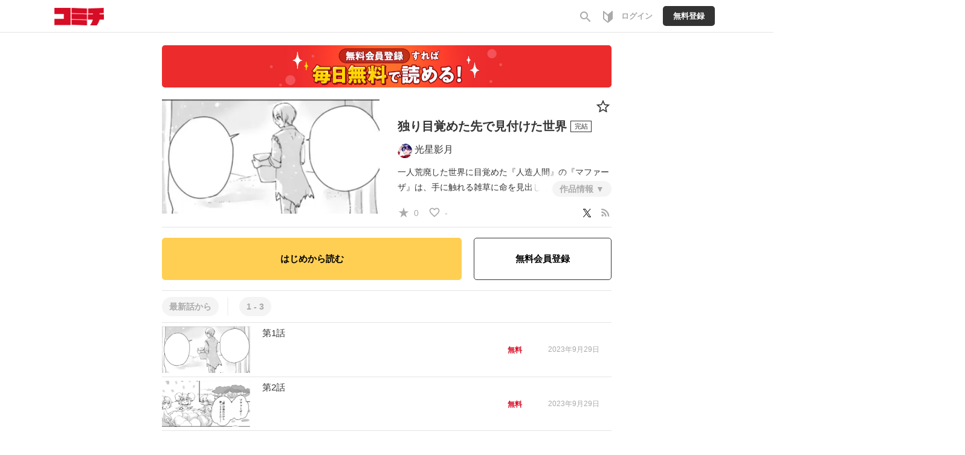

--- FILE ---
content_type: text/html;charset=UTF-8
request_url: https://comici.jp/yozoranotenjiba/series/539191759e733
body_size: 9768
content:
<!DOCTYPE html>
<html lang="ja">
<head>
    <meta charset="UTF-8" />
    
    <title>独り目覚めた先で見付けた世界 by 光星影月さんの作品 | 
        Webマンガのコミチ
        
    </title>

    
    
        <!-- Load Comici head -->
        
	
	
	<meta name="viewport" content="width=device-width,initial-scale=1.0,maximum-scale=1.0,user-scalable=yes,shrink-to-fit=no" />
	<meta name="robots" content="max-image-preview:large">
	
	<meta property="og:locale" content="ja_JP" />
	<meta property="og:type" content="article" />
	<meta property="og:image:width" content="1200" />
	<meta property="og:image:height" content="630" />
	
	<meta property="fb:app_id" content="1640312576062215" />
	<meta property="article:publisher" content="https://www.facebook.com/comicijp/" />
	
	<meta name="twitter:site" content="@comici_jp" />
	<meta name="_csrf" content="89cf0tntIfN_mjkdyxBenTxQoFZSpxVgQz-fTQAJd8lfVgPQkrEt4LzYQpJS-QgrqT1qr15gjTdglndNJ1v5ejY5E_g6bzrh" />
	<meta name="_csrf_header" content="X-CSRF-TOKEN" />
	<meta name="keywords" content="コミチ,マンガ,漫画,無料,コミック,読み放題,縦スク,WEBマンガ,漫画家,マンガ広告">


	
	<link rel="preload" href="https://comici.jp/icons/twitter_g.svg" as="image" type="image/svg+xml">
	<link rel="preload" href="https://fonts.googleapis.com/icon?family=Material+Icons|Material+Icons+Outlined&display=swap" as="style" onload="this.onload=null;this.rel='stylesheet'" />
	<noscript><link rel="stylesheet" href="https://fonts.googleapis.com/icon?family=Material+Icons|Material+Icons+Outlined&display=swap" /></noscript>

	<link rel="shortcut icon" href="https://cdn-public.comici.jp/images/favicon.ico" />
	<link rel="apple-touch-icon" sizes="180x180" href="https://cdn-public.comici.jp/images/apple-touch-icon.png">

	<!-- GAトラッキング -->
	
		
    

    
    <script>
        /*<![CDATA[*/
    (function(w,d,s,l,i){
        w[l]=w[l]||[];
        w[l].push({'gtm.start':new Date().getTime(),event:'gtm.js'});
        var f=d.getElementsByTagName(s)[0],j=d.createElement(s),dl=l!='dataLayer'?'&l='+l:'';j.async=true;
        j.src='https://www.googletagmanager.com/gtm.js?id='+i+dl;f.parentNode.insertBefore(j,f);
    })
    (window,document,'script','dataLayer','GTM-KH8JDCV');
        /*]]>*/
    </script>
    

    
        <script>
            /*<![CDATA[*/
        (function(w,d,s,l,i){
            w[l]=w[l]||[];
            w[l].push({'gtm.start':new Date().getTime(),event:'gtm.js'});
            var f=d.getElementsByTagName(s)[0],j=d.createElement(s),dl=l!='dataLayer'?'&l='+l:'';j.async=true;
            j.src='https://www.googletagmanager.com/gtm.js?id='+i+dl;f.parentNode.insertBefore(j,f);
        })
        (window,document,'script','dataLayer','GTM-PSBQJSQ');
            /*]]>*/
        </script>
        
    

	

	
	
		<link rel="preload" href="/css/bootstrap-4e14e9ece3.css" as="style" onload="this.onload=null;this.rel='stylesheet'" />
		<noscript><link rel="stylesheet" href="/css/bootstrap-4e14e9ece3.css" /></noscript>

		<link rel="preload" href="/css/libs/jquery-ui-13156c220a.min.css" as="style" onload="this.onload=null;this.rel='stylesheet'" />
		<noscript><link rel="stylesheet" href="/css/libs/jquery-ui-13156c220a.min.css" /></noscript>

		<link rel="stylesheet" href="/css/style-77ae2aa731.css" /> <!-- do not use preload -->

		<link rel="preload" href="/css/articles-45bd389509.css" as="style" onload="this.onload=null;this.rel='stylesheet'" />
		<noscript><link rel="stylesheet" href="/css/articles-45bd389509.css" /></noscript>

		
	


	
	
		<script src="https://ajax.googleapis.com/ajax/libs/jquery/1.11.1/jquery.min.js"></script>
		
		<script src="/js/libs/purify-ba06987beb.min.js" defer="defer"></script>
		
		<script src="https://maxcdn.bootstrapcdn.com/bootstrap/3.3.7/js/bootstrap.min.js" defer></script>
		<script src="/js/libs/jquery-ui-21bae0c6ca.min.js" defer></script>
		<script src="/js/libs/jquery.ui-28b8987546.touch-punch.min.js" defer></script>
		<script src="/js/libs/jquery-aeb160669d.cookie.js" defer="defer"></script>
		<script src="/js/libs/nicetooltip-3b50bbf817.js" defer="defer"></script>
		<script src="/js/libs/lazysizes-1ce7aa4182.min.js" defer></script>
		<script src="/js/common/comici-d5cdad597d.common.js"></script>
		<script src="/js/common/comici-a7234c298f.logging.js"></script>
		<script src="/js/comici-dfac8bfbbb.ajax.custom.js" defer></script>
		<script src="/js/search-510cc0c355.autocomplete.js" defer="defer"></script>
		
			<script src="/js/notification-000e8d6571.js" defer="defer"></script>
		
		<script type="text/javascript" src="/js/storeitem/storeitem-ae65714568.info.js" defer="defer"></script>

		
	
	<!-- Global -->
	<script>
		var isRentalSite = false;
		var appEnv = "production";
		var appConst = window.appConst || {
			cdn : "\/\/cdn.comici.jp\/",
			cdnPubic : "\/\/cdn-public.comici.jp\/",
			appName : "\u30B3\u30DF\u30C1",
			spkTest : "pk_test_51QMi5G4Ej4UcxoCfVZf5MB9SfM7LU8BfnjEyKpZC5keWSycxmJCS1qgMCRaFaVTyvaQEKirsgFV6a8LwNXBqCwF500CjByQAh1",
			spkLive : "pk_live_3oPsADXEg0vuhhrnI0BIv1sC00Br3n1tdx",
		};
	</script>
	<!-- 構造化データ -->
	<script type="application/ld+json">
		{
			"@context": "https://schema.org",
			"@type": "WebSite",
			"name": "Webマンガのコミチ",
			"url": "https://https://comici.jp"
		}
	</script>

    

    
    
    <meta charset="UTF-8"/>
    <link rel="preload" href="https://comici.jp/images/series/fav.svg" as="image" type="image/svg+xml">
    <meta name="_csrf" content="89cf0tntIfN_mjkdyxBenTxQoFZSpxVgQz-fTQAJd8lfVgPQkrEt4LzYQpJS-QgrqT1qr15gjTdglndNJ1v5ejY5E_g6bzrh"/>
    <meta name="_csrf_header" content="X-CSRF-TOKEN"/>
    <!-- OGP個別設定 -->
    <meta name="twitter:card" content="summary_large_image"/>
    <meta name="note:card" content="summary_large_image">
    
    <meta property="og:title" content="独り目覚めた先で見付けた世界"/>
    <meta property="og:description" content="独り目覚めた先で見付けた世界 by 光星影月。一人荒廃した世界に目覚めた『人造人間』の『マファーザ』は、手に触れる雑草に命を見出して植物人間の『リーヒュ』を造る。 人造人間と植物人間たちが過ごす荒廃した世界の話。"/>
    <meta name="description" content="独り目覚めた先で見付けた世界 by 光星影月。一人荒廃した世界に目覚めた『人造人間』の『マファーザ』は、手に触れる雑草に命を見出して植物人間の『リーヒュ』を造る。 人造人間と植物人間たちが過ごす荒廃した世界の話。"/>
  
  
    <meta property="og:url" content="https://comici.jp/https://comici.jp/yozoranotenjiba/series/539191759e733"/>
    <link rel="canonical" href="https://comici.jp/https://comici.jp/yozoranotenjiba/series/539191759e733">
  
  
  
    <meta property="og:image" content="https://cdn-public.comici.jp/series/19312/202309291119589119F845248A2E8DA8D077817420483F628.webp"/>
    <meta name="twitter:image" content="https://cdn-public.comici.jp/series/19312/202309291119589119F845248A2E8DA8D077817420483F628.webp"/>
  
  
  <script type="application/ld+json">
    {
      "@context": "https://schema.org",
      "@type": "BreadcrumbList",
      "itemListElement": [
        {
          "@type": "ListItem",
          "position": 1,
          "name": "HOME",
          "item": "https:\/\/comici.jp"
        }
      ]
    }
  </script>
  <script type="text/javascript">
  		window.dataLayer = window.dataLayer || [];
  		dataLayer.push({'seriesTitle':"\u72EC\u308A\u76EE\u899A\u3081\u305F\u5148\u3067\u898B\u4ED8\u3051\u305F\u4E16\u754C"}
  			,{'seriesId':8911});
  </script>
  <script src="/js/libs/jquery-1d134a9a85.showLoading.min.js" defer="defer"></script>
  <script type="text/javascript" src="/js/common/comici-19f2037275.bonuscoin.js" defer="defer"></script>
  <script type="text/javascript" src="/js/series/series-42d510db8d.info.js" defer="defer"></script>
  <script type="text/javascript" src="/js/mission/comici-8804feb164.mission.js" defer="defer"></script>
  <script>
    /*<![CDATA[*/
      const episodeCounterPaging = 3;
      const currentSort = 2;
      const isSeriesPage = true;
      const isPagingList = false;
    /*]]>*/
  </script>
  <script type="text/javascript" src="/js/series/series.info-c27468dd4f.public.paging.js" defer="defer"></script>
  <script type="text/javascript" src="/js/story-ee6d827b55.info.js?20200515" defer="defer"></script>
  <script type="text/javascript" src="/js/article/article-a3debe23c0.share.js?20220121" defer="defer"></script>
  <script type="text/javascript" src="/js/article/article-219178e602.delete.js?20210330"
          defer="defer"></script>
  <script type="text/javascript" src="/js/series/series-686d58918c.pin.js?20200515" defer="defer"></script>
  <script type="text/javascript"
          src="/js/series/series-8e4064e6df.select.js?20210426" defer="defer"></script>
  <script type="text/javascript"
          src="/js/users/user-ceb77e6665.favorite.series.js?20200603" defer="defer"></script>
  <script type="text/javascript"
          src="/js/charge/charge-fbf17e3cfc.article.js?20220119" defer="defer"></script>
  <script type="text/javascript"
          src="/js/charge/charge-6ef28e793f.series.js?20220119" defer="defer"></script>
  <script type="text/javascript"
          src="/js/series/series-b45359d388.share.js?20200909"></script>
  
  <script src="https://js.stripe.com/v3/"></script>
  <script type="text/javascript" src="/js/stripe-9202d78550.applepay.js?20210617"></script>
  <script type="text/javascript" src="/js/charge/charge-d026db670d.point.js?v=20220111" defer="defer"></script>
  <script type="text/javascript" src="/js/users/user-1d2e3dd873.share.series.js" defer="defer"></script>
  <link rel="stylesheet" href="/css/point-f51752fde0.css?20210719"/>
  
	<link rel="stylesheet" href="/css/ranking-0c1a7cb453.css" />
	
	<link rel="stylesheet" href="/css/libs/showLoading-be6e18f55a.css?20191226"/>
	<link rel="alternate" type="application/json+oembed"
        href="https://comici.jp/oembeded/n?url=https%3A%2F%2Fcomici.jp%2Fusers%2Fyozoranotenjiba%2Fseries%2Finfo%2F8911%2F"
        title="独り目覚めた先で見付けた世界">
	
  <script type="text/javascript" src="/js/common/safe-filter-c06189f896.js" defer="defer"></script>
</head>

<body
    onload="loadPageTracking(&#39;common_page&#39;, &#39;4AdpA4BshaO44cXMe4VfQUgDnAXVgKcx&#39;, &#39;207d5e52edb7b9cc7959d853da6c5fc0&#39;, null);"
>
    
        
            				
	
		
		<noscript><iframe src="https://www.googletagmanager.com/ns.html?id=GTM-KH8JDCV"
		height="0" width="0" style="display:none;visibility:hidden"></iframe></noscript>
		
	
	
		
		<noscript><iframe src="https://www.googletagmanager.com/ns.html?id=GTM-PSBQJSQ"
		height="0" width="0" style="display:none;visibility:hidden"></iframe></noscript>
				
	

	


	
    <div class="modal" id="general-confirm-dialog" tabindex="-1" role="dialog" aria-labelledby="staticModalLabel" aria-hidden="true" data-show="true" data-keyboard="false" data-backdrop="static">
        <div class="modal-dialog modal-dialog-centered" style="z-index: 3000">
            <div class="modal-content">
                <div class="modal-header">
                    <button type="button" class="close" data-result="reject" data-dismiss="modal">
                        <span aria-hidden="true">&#215;</span><span class="sr-only">閉じる</span>
                    </button>
                    <div class="modal-title">確認</div>
                </div>
                <div class="modal-body">
                    本当に「<span class="strong-text0 red-text dynamic-message">Test</span>」を削除していいですか？<br>
                </div>
                <div class="modal-footer">
                    <button type="button" class="btn btn-action" data-result="resolve" data-dismiss="modal">はい</button>
                    <button type="button" class="btn btn-close" data-result="reject" data-dismiss="modal">いいえ</button>
                </div>
            </div>
        </div>
    </div>


	
    <span id="recomendRequestId" class="hide-area2">4AdpA4BshaO44cXMe4VfQUgDnAXVgKcx</span>
    <span id="recommendRequestId" class="hide-area2">4AdpA4BshaO44cXMe4VfQUgDnAXVgKcx</span>
    <span id="sessionId" class="hide-area2">207d5e52edb7b9cc7959d853da6c5fc0</span>
	

        
        
    

    
        
            
                
	<span class="login_user_id" id="login_user_id" style="display:none"></span>
	<span class="is_logout" style="display:none"></span>
	<header class="h" id="xHeader">
		<div class="h-main">

			
			<div class="h-main-sitename">
				
				

				
				
					<div class="h-main-logo-wrap">
						<a href="https://comici.jp" class="h-main-logo-link">
							<img src="[data-uri]" data-src="//cdn.comici.jp/img/logo02.svg" class="h-main-logo-img lazyload" alt="コミチ" width="81" height="29" />
							<img src="[data-uri]" data-src="//cdn.comici.jp/img/logo_s.svg" class="h-main-logo-img mode-sp lazyload" alt="コミチ" width="26" height="28" />
						</a>
					</div>
				
			</div>

			
			<nav class="h-main-nav mode-to-home">
				
				

			</nav>


			
			<nav class="h-main-nav only-icon">
				<a id="searchBtnOnlyIcon" href="https://comici.jp/search" class="h-main-nav-link">
					<i class="material-icons">search</i>
				</a>
				<a class="h-main-nav-link tutorial-link" href="https://comici.jp/tutorial/">
					<span class="svg-icon">
						<svg width="16" height="20" viewBox="0 0 16 20" fill="none" xmlns="http://www.w3.org/2000/svg">
							<path d="M15.7094 0.240774C15.5725 0.118777 15.3954 0.0514896 15.212 0.0517586C14.942 0.128065 14.6889 0.254632 14.4659 0.424816C12.9737 1.66834 7.99957 6.02067 7.99957 6.02067C7.99957 6.02067 3.02547 1.66834 1.53324 0.424816C1.31022 0.254632 1.05709 0.128065 0.78713 0.0517586C0.589248 0.0517586 0.399471 0.130367 0.259547 0.27029C0.119624 0.410214 0.0410156 0.599991 0.0410156 0.797873V12.9844C0.0414806 13.133 0.0752312 13.2796 0.139788 13.4135C0.204345 13.5473 0.298069 13.665 0.414073 13.7579C0.580705 13.8959 7.54692 19.9481 7.99957 19.9481C8.45221 19.9481 15.4184 13.8959 15.5851 13.7579C15.7011 13.665 15.7948 13.5473 15.8593 13.4135C15.9239 13.2796 15.9576 13.133 15.9581 12.9844V0.797873C15.9583 0.692732 15.9362 0.588749 15.8933 0.492741C15.8504 0.396733 15.7878 0.310868 15.7094 0.240774ZM7.99957 17.6501C6.56205 16.4489 4.65076 14.8285 2.109 12.6424C2.08288 12.62 2.05677 12.5964 2.03065 12.5753V3.46647C4.09241 5.24471 6.61925 7.44575 7.99957 8.65321V17.6501Z" fill="#AAAAAA"/>
						</svg>
					</span>
				</a>
				
				
				
				
					<a href="/signin" class="h-main-nav-link">
						<span class="h-main-nav-link-label">ログイン</span>
					</a>
					<a href="/signup" class="h-main-nav-link mode-btn mode-no-icon h-coin-message-parent">
						<span class="h-main-nav-link-label">無料登録</span>
					</a>
				



				

				
				

			</nav>
		</div>


		
		
	</header>
	<span id="session_id" style="display:none">207d5e52edb7b9cc7959d853da6c5fc0</span>
	<script type="text/javascript" src="/js/object/user-8e03db3ec3.info.common.js" defer="defer"></script>
	

            
            
        
    

    <main>
        <div class="main-areaL">
            <div class="content-boxL">
                <div class="content-box-inner">
                    

  <div>
	
    <div class="comici-toast" id="top-dailybonus-toast" style="display: none;">
    	<div class="header">
    		ログインボーナス
    	</div>
    	<div class="body">
			
			
				<img  class="icon-img lazyload" data-src="/images/icons/bonus.svg" src="[data-uri]" onload="loadActiveUserTracking(&#39;none&#39;, &#39;4AdpA4BshaO44cXMe4VfQUgDnAXVgKcx&#39;, &#39;207d5e52edb7b9cc7959d853da6c5fc0&#39;,-1);"
					/>
				<span id="loginBonusValue"></span>獲得しました
			
    	</div>
    </div>
	
	
	
</div>
  
  

  
  

  
  
    <div class="g-section series-idx"
    >
      

      
      <div class="series-free-banner">
          <a href="/signup">
          <img class="lazyloaded mode-too-wide" data-src="/images/bnr/series/signup_free.jpg" src="/images/bnr/series/signup_free.jpg" alt="会員登録すれば毎日無料で読める" />
        </a>
      </div>


      
      <div class="series-h">
        <div class="series-h-img"
        >
          <picture>
            <source media="(min-width: 768px)"
                    data-srcset="//cdn-public.comici.jp/series/19312/202309291119589119F845248A2E8DA8D077817420483F628-lg.webp 2x, //cdn-public.comici.jp/series/19312/202309291119589119F845248A2E8DA8D077817420483F628-sm.webp 1x"/>
            <source media="(max-width: 767px)"
                    data-srcset="//cdn-public.comici.jp/series/19312/202309291119589119F845248A2E8DA8D077817420483F628-lg.webp 2x, //cdn-public.comici.jp/series/19312/202309291119589119F845248A2E8DA8D077817420483F628-sm.webp 1x"/>
            <img class="series-h-img-img lazyload"
                  srcset="//cdn-public.comici.jp/img/loading.svg"
                  alt="光星影月の作品：独り目覚めた先で見付けた世界"
                  width="720" height="328"
            />
          </picture>
        </div>

        <div class="series-h-info series-top-info">
          <span id="story_user_id" class="hide-area2">19312</span>
          <span id="series_id" class="hide-area2">8911</span>
          <span id="content_id" class="hide-area2">0</span>
          

          
          <div class="series-h-favs-box">

            

        

            
              <a class="series-h-fav-icon" href="/signin">
                <img data-src="/images/series/fav.svg" class="icon-img2-h lazyload" width="28" height="28" />
              </a>
            
          </div>


          
          <div class="series-h-title-wrap">
            <h1 class="series-h-title">
              
              <span class="g-hidden">漫画家・
                  光星影月の</span> <span>&#29420;&#12426;&#30446;&#35226;&#12417;&#12383;&#20808;&#12391;&#35211;&#20184;&#12369;&#12383;&#19990;&#30028;</span>
            </h1>
            
            <span class="g-infotag mode-complete series-infotag">完結</span>
          </div>

          <div class="series-h-credit">
            
            <div class="series-h-credit-user">
              
              
                <a href="https://comici.jp/yozoranotenjiba">
                  <img
                    src="//cdn.comici.jp/img/loading_sq_sm.png"
                    data-src="//cdn-public.comici.jp/users/19312/20250604233216584305E9308B3504A0E64C3CA2DF12A6D57.png"
                    class="lazyload profile-img"/>
                  <span class="article-text">光星影月</span>
                </a>
              
              
              
              
            </div>

            

            
            <div class="series-h-credit-info-text-wrap">
              <div class="series-h-credit-info-text mode-hidden" id="series-explain-area">
                <div class="series-h-credit-info-text-text">
                    
                    <div>
 <p><span>一人荒廃した世界に目覚めた『人造人間』の『マファーザ』は、手に触れる雑草に命を見出して植物人間の『リーヒュ』を造る。 </span></p>
 <p><span>人造人間と植物人間たちが過ごす荒廃した世界の話。 </span></p>
</div>
                </div>

                
                <div class="series-h-tags">
                  
                  
                    <a href="https://comici.jp/tags/少年" class="series-h-tag-link"><span
                        class="series-h-tag-label">#少年</span></a>
                  
                    <a href="https://comici.jp/tags/ファンタジー・SF" class="series-h-tag-link"><span
                        class="series-h-tag-label">#ファンタジー・SF</span></a>
                  
                    <a href="https://comici.jp/tags/ヒューマン・ドラマ" class="series-h-tag-link"><span
                        class="series-h-tag-label">#ヒューマン・ドラマ</span></a>
                  
                </div>

                
                

                

                
                
                  
                

                <a class="series-h-credit-close" onclick="clickedSeriesDescriptionMore();">
                  <i class="material-icons">close</i>
                </a>
              </div>
              <div class="series-h-credit-button">
                <a class="series-h-credit-button-link" onclick="clickedSeriesDescriptionMore();">
                  作品情報
                </a>
              </div>
            </div>

          </div>

            
            <div class="series-h-favs">
              
                <i class="material-icons mode-sm text-gray" >star_rate</i>
                <span class="series-favorite-text">0</span>
              
              &nbsp;&nbsp;
              
                  <i class="material-icons mode-sm text-gray" >favorite_border</i>
                  
                  <span class="series-favorite-text">-</span>
              

              <div class="prof-link-item mode-right">
                
                    
                    <a class="mode-pc" href="https://twitter.com/intent/tweet?url=https://comici.jp/yozoranotenjiba/series/539191759e733?utm_source%3Dtwitter%26utm_medium%3Dshare%26utm_campaign%3Dtw_sh_539191759e733&amp;text=%E7%8B%AC%E3%82%8A%E7%9B%AE%E8%A6%9A%E3%82%81%E3%81%9F%E5%85%88%E3%81%A7%E8%A6%8B%E4%BB%98%E3%81%91%E3%81%9F%E4%B8%96%E7%95%8C%20@kouseieigetu" target="_blank" onclick="clickedShareSeries(8911);clickGaTracking(&#39;/share-tweet&#39;);" >
                      <span class="mode-sm text-gray" ><img data-src="/icons/twitter_g.svg" class="lazyload mode-sm text-gray" /></span>
                    </a>
                    
                    <a href="#" class="mode-sp" onclick="clickedShareSeries(8911);clickNavigattionShare(&#39;作品の共有&#39;, &#39;独り目覚めた先で見付けた世界 @kouseieigetu&#39;,&#39;https://comici.jp/yozoranotenjiba/series/539191759e733?utm_source=twitter&amp;utm_medium=share&amp;utm_campaign=tw_sh_539191759e733&#39;);">
                      <span class="material-icons mode-sm-lg text-gray" id="navishare-icon">share</span>
                    </a>
                    &nbsp;
                

          
                <a href="/yozoranotenjiba/series/539191759e733/rss" target="_blank" >
                  <span class="material-icons mode-sm-lg text-gray" >rss_feed</span>
                </a>
              </div>
            </div>

        </div>
      </div>


      

      
      <div class="series-act" style="margin-top: 0;">
        
        
        <div class="series-act-read">
          <a class="series-act-read-btn" href="/yozoranotenjiba/episodes/a6a7914399077">はじめから読む</a>
        </div>
        
        
          <div class="series-act-signup sp-hidden">
            <a href="/signup">
              無料会員登録
            </a>
          </div>
        

      </div>
      
        <div class="series-act-signup sp">
          <a href="/signup">
            無料会員登録
          </a>
        </div>
      

    <div class="series-ep-wrap mode-has-comic">
      <div class="series-ep">
        <input type="hidden" name="isBulkSeries" id="isBulkSeries">
        <div id="paging-container" class="series-ep-info mode-top flex-wrap mode-list">

          

          <div class="series-ep-info-h mode-ep-count paging">
            
            
              <a class="series-ep-info-link" onclick="orderArticleBy(1);">最新話から</a>
            
          </div>

          <div class="series-ep-info-h mode-ep-count paging mode-series">&nbsp;</div>
        </div>

        
        
          <div class="series-ep-list">
            
              
              
    
        

        
	    
  <div class="series-ep-list-item link-as-wrapper"
  >
      <a
        class="article-ep-list-item-img-link click-link g-episode-link-wrapper"
        id="null-false"
        data-href="/yozoranotenjiba/episodes/a6a7914399077/"
		data-event-detail="clk-thumb"
        data-request-id="4AdpA4BshaO44cXMe4VfQUgDnAXVgKcx"
        data-session-id="207d5e52edb7b9cc7959d853da6c5fc0"
        data-article="163788"
        data-position="0" onclick="clickedArticleAreaBySeriesInfo(null, false, this )"
      >

    
    <div class="series-ep-list-item-img-wrap">
      <div id="article-163788"></div>
      <div class="series-ep-list-item-img">
          <figure class="g-ogp-thumb mode-top" data-image-id="2494691">
            
    		  <picture >
                <source media="(min-width: 768px)"
                        data-srcset="//cdn-public.comici.jp/articlevisual/19312/default/202309291125004129F845248A2E8DA8D077817420483F628-lg.webp 2x, //cdn-public.comici.jp/articlevisual/19312/default/202309291125004129F845248A2E8DA8D077817420483F628-lg.webp 1x"/>
                <source media="(max-width: 767px)"
                        data-srcset="//cdn-public.comici.jp/articlevisual/19312/default/202309291125004129F845248A2E8DA8D077817420483F628-sm.webp 1x, //cdn-public.comici.jp/articlevisual/19312/default/202309291125004129F845248A2E8DA8D077817420483F628-sm.webp 1x"/>
                <img class="g-ogp-thumb-img mode-force-cover lazyload"
                     srcset="//cdn-public.comici.jp/img/loading.svg"
                    alt="第1話" onload="loadImpTracking(&#39;series_top&#39;, &#39;list&#39;, &#39;4AdpA4BshaO44cXMe4VfQUgDnAXVgKcx&#39;, &#39;207d5e52edb7b9cc7959d853da6c5fc0&#39;, null, null, 163788, 2494691, &#39;0&#39;);"
                />
              </picture>
            
          </figure>

      </div>

      
    </div>

    <div class="series-ep-list-item-main">
      
        <h2 class="series-ep-list-item-h ">
            <span class="series-ep-list-item-h-text max-w-65">第1話</span>
            
        </h2>



      <div class="series-ep-list-item-info show-author-name">
        
        

        
        <p class="series-ep-list-info-item series-ep-list-date">
          
          
            <time
              class="series-ep-list-info-item-text series-ep-list-date-time"
              datetime="2023-09-29 11:25:00"
            >2023年9月29日</time>
          
        </p>

        
        

        
        
      </div>

      
      <div class="series-ep-list-symbols">
        
	
	<div class="g-payment-article  mode-list">
		<span class="free-icon-new">無料</span>
	</div>

      </div>

    </div>



    
    <div class="col-xs-3 col-sm-3 bulk-episodelist-flex-checkbox column-flex-center" style="display: none;">

	
      
        
      
      
    </div>

  </a>

  </div>



        
    


          
              
              
    
        

        
	    
  <div class="series-ep-list-item link-as-wrapper"
  >
      <a
        class="article-ep-list-item-img-link click-link g-episode-link-wrapper"
        id="null-false"
        data-href="/yozoranotenjiba/episodes/b0d9f53616731/"
		data-event-detail="clk-thumb"
        data-request-id="4AdpA4BshaO44cXMe4VfQUgDnAXVgKcx"
        data-session-id="207d5e52edb7b9cc7959d853da6c5fc0"
        data-article="163789"
        data-position="1" onclick="clickedArticleAreaBySeriesInfo(null, false, this )"
      >

    
    <div class="series-ep-list-item-img-wrap">
      <div id="article-163789"></div>
      <div class="series-ep-list-item-img">
          <figure class="g-ogp-thumb mode-top" data-image-id="2494691">
            
    		  <picture >
                <source media="(min-width: 768px)"
                        data-srcset="//cdn-public.comici.jp/articlevisual/19312/default/20230929112723598A3222205C08533637F3365659D97A1F8-lg.webp 2x, //cdn-public.comici.jp/articlevisual/19312/default/20230929112723598A3222205C08533637F3365659D97A1F8-lg.webp 1x"/>
                <source media="(max-width: 767px)"
                        data-srcset="//cdn-public.comici.jp/articlevisual/19312/default/20230929112723598A3222205C08533637F3365659D97A1F8-sm.webp 1x, //cdn-public.comici.jp/articlevisual/19312/default/20230929112723598A3222205C08533637F3365659D97A1F8-sm.webp 1x"/>
                <img class="g-ogp-thumb-img mode-force-cover lazyload"
                     srcset="//cdn-public.comici.jp/img/loading.svg"
                    alt="第2話" onload="loadImpTracking(&#39;series_top&#39;, &#39;list&#39;, &#39;4AdpA4BshaO44cXMe4VfQUgDnAXVgKcx&#39;, &#39;207d5e52edb7b9cc7959d853da6c5fc0&#39;, null, null, 163789, 2494691, &#39;1&#39;);"
                />
              </picture>
            
          </figure>

      </div>

      
    </div>

    <div class="series-ep-list-item-main">
      
        <h2 class="series-ep-list-item-h ">
            <span class="series-ep-list-item-h-text max-w-65">第2話</span>
            
        </h2>



      <div class="series-ep-list-item-info show-author-name">
        
        

        
        <p class="series-ep-list-info-item series-ep-list-date">
          
          
            <time
              class="series-ep-list-info-item-text series-ep-list-date-time"
              datetime="2023-09-29 11:28:00"
            >2023年9月29日</time>
          
        </p>

        
        

        
        
      </div>

      
      <div class="series-ep-list-symbols">
        
	
	<div class="g-payment-article  mode-list">
		<span class="free-icon-new">無料</span>
	</div>

      </div>

    </div>



    
    <div class="col-xs-3 col-sm-3 bulk-episodelist-flex-checkbox column-flex-center" style="display: none;">

	
      
        
      
      
    </div>

  </a>

  </div>



        
    


          
              
              
    
        

        
	    
  <div class="series-ep-list-item link-as-wrapper"
  >
      <a
        class="article-ep-list-item-img-link click-link g-episode-link-wrapper"
        id="null-false"
        data-href="/yozoranotenjiba/episodes/f570228108d3d/"
		data-event-detail="clk-thumb"
        data-request-id="4AdpA4BshaO44cXMe4VfQUgDnAXVgKcx"
        data-session-id="207d5e52edb7b9cc7959d853da6c5fc0"
        data-article="163797"
        data-position="2" onclick="clickedArticleAreaBySeriesInfo(null, false, this )"
      >

    
    <div class="series-ep-list-item-img-wrap">
      <div id="article-163797"></div>
      <div class="series-ep-list-item-img">
          <figure class="g-ogp-thumb mode-top" data-image-id="2494691">
            
    		  <picture >
                <source media="(min-width: 768px)"
                        data-srcset="//cdn-public.comici.jp/articlevisual/19312/default/20230929114724373787C855B51788017DF1FA9416E9773A1-lg.webp 2x, //cdn-public.comici.jp/articlevisual/19312/default/20230929114724373787C855B51788017DF1FA9416E9773A1-lg.webp 1x"/>
                <source media="(max-width: 767px)"
                        data-srcset="//cdn-public.comici.jp/articlevisual/19312/default/20230929114724373787C855B51788017DF1FA9416E9773A1-sm.webp 1x, //cdn-public.comici.jp/articlevisual/19312/default/20230929114724373787C855B51788017DF1FA9416E9773A1-sm.webp 1x"/>
                <img class="g-ogp-thumb-img mode-force-cover lazyload"
                     srcset="//cdn-public.comici.jp/img/loading.svg"
                    alt="第3話" onload="loadImpTracking(&#39;series_top&#39;, &#39;list&#39;, &#39;4AdpA4BshaO44cXMe4VfQUgDnAXVgKcx&#39;, &#39;207d5e52edb7b9cc7959d853da6c5fc0&#39;, null, null, 163797, 2494691, &#39;2&#39;);"
                />
              </picture>
            
          </figure>

      </div>

      
    </div>

    <div class="series-ep-list-item-main">
      
        <h2 class="series-ep-list-item-h ">
            <span class="series-ep-list-item-h-text max-w-65">第3話</span>
            
        </h2>



      <div class="series-ep-list-item-info show-author-name">
        
        

        
        <p class="series-ep-list-info-item series-ep-list-date">
          
          
            <time
              class="series-ep-list-info-item-text series-ep-list-date-time"
              datetime="2023-09-29 11:35:00"
            >2023年9月29日</time>
          
        </p>

        
        

        
        
      </div>

      
      <div class="series-ep-list-symbols">
        
	
	<div class="g-payment-article  mode-list">
		<span class="free-icon-new">無料</span>
	</div>

      </div>

    </div>



    
    <div class="col-xs-3 col-sm-3 bulk-episodelist-flex-checkbox column-flex-center" style="display: none;">

	
      
        
      
      
    </div>

  </a>

  </div>



        
    


          </div>
        
      </div>


      

      
    </div>
  </div>

  <div>
	  
    
    <div>
	<div class="modal" id="login-popup-dialog" tabindex="-1" role="dialog" aria-labelledby="staticModalLabel" aria-hidden="true" data-show="true" data-keyboard="true" data-backdrop="true"
	>
		<div class="modal-dialog">
			<div class="modal-content">
				<div class="modal-header top-modal-header">
					<button type="button" class="close" data-dismiss="modal">
						<span aria-hidden="true">&#215;</span><span class="sr-only">閉じる</span>
					</button>
				</div>
				<div class="modal-body popup-modal-body">

					<div class="login-popup-msg-area">
						このエピソードを読むには<br />
						アカウント登録が必要です。<br />
						<img data-src="/images/popup/register_img_popup.svg" class="lazyload main-img" alt="ログイン・登録" />
					</div>
					<div class="login-popup-register-btn">
                        <a href="/signup" >無料登録する</a>
					</div>

					<div class="text-divider"><div class="text-box">登録済みなら</div></div>

					<div class="login-popup-login-btn">
                        <a href="/signin" >ログイン</a>
					</div>
				</div>
			</div>
		</div>
	</div>
</div>
  </div>
  <script>
    var isSeries =null;
  </script>


                    
  
  

  <div class="content-boxL recommended-series-box">
    <div class="recommended-series">
      <div class="g-section mode-wide">

        <div class="series-author-hp">
          ▶&nbsp;<a href="/yozoranotenjiba/">光星影月のHP</a>
        </div>


        
          


          

            
            
        

        
        <h2 class="title-label series-more-h">この作品を読んだあなたにオススメ</h2>
        <div class="series-more-list" id="recomend-series-list">
        </div>
      </div>
    </div>
  </div>

                </div>
            </div>
        </div>

        
    </main>

    
        
            
		
		
			<footer class="footer footer-box footer-info">
				<div class="container">
					<div class="row">
						<div class="col-xs-12 text-center">
							<p id="pageTop"><a class="pageTop btn" href="#"><img
									data-src="//cdn.comici.jp/img/icons/btn-PageTop.svg"
									class="pageTop-img lazyload"
									width="32"
									height="32"
								/></a></p>
						</div>
					</div>

					<ul class="footer-list-sns">
						<li ><a href="https://twitter.com/comici_jp" target="_blank" ><img class="icon-img-h lazyload" data-src="/images/docs/sns/twitter_white.svg?t=1" alt="Twitter" /></a></li>
						<li ><a href="/mailmagazine/" target="_blank"><img class="icon-img-h lazyload" data-src="/images/docs/sns/mail_white.svg" alt="メールマガジン" /></a></li>
						<li ><a href="https://www.youtube.com/channel/UC4moYa6Fvc6kdHWR8rozZRg" target="_blank" ><img class="icon-img-h lazyload" data-src="/images/docs/sns/youtube_white.svg" alt="YouTube" /></a></li>
					</ul>

					<ul class="footer-list" itemscope itemtype="http://schema.org/SiteNavigationElement">
						<li itemprop="name"><a href="https://comici.co.jp/" itemprop="url">会社概要</a></li>
						<li itemprop="name"><a href="https://comici.jp/webtoon/" itemprop="url">ウェブトゥーン</a></li>						
						<li itemprop="name"><a href="https://comici.jp/tags" itemprop="url">タグ一覧</a></li>

						<li itemprop="name"><a href="https://support.comici.jp/" target="_blank" rel="noopener noreferrer" itemprop="url">よくある質問</a></li>
						<li ><a href="https://comici.jp/sns/" target="_blank">SNSアカウント</a></li>
						<li ><a href="https://recruit.comici.co.jp/">採用情報</a></li>
						<li ><a href="https://comici.co.jp/terms">ご利用規約</a></li>
						<li ><a href="https://comici.co.jp/privacy">プライバシーポリシー</a></li>
						<li ><a href="https://comici.co.jp/cookiePolicy">Cookieポリシー</a></li>
						<li ><a href="https://comici.co.jp/tokushohou">特商法表記</a></li>
					</ul>
					<br />
					<ul class="footer-list" >
						<li ><img data-src="/images/icons/language.svg" class="lazyload icon-img2-h" width="20" height="20" /></li>
						<li ><span class="strong-text0"><img data-src="/images/icons/check_w.svg" class="lazyload icon-img" width="16" height="16" />日本語</span></li>
						<li ><a href="https://comici.jp?lang=en">English</a></li>
						<li ><a href="https://comici.jp?lang=cn">中国語（簡体字）</a></li>
					</ul>
					<div class="row text-center">
						<div class="footer-abj-text">
							<img data-src="/images/abj.svg" class="img lazyload" />
							<div class="text">ABJマークは、この電子書店・電子書籍配信サービスが、著作権者からコンテンツ使用許諾を得た正規版配信サービスであることを示す登録商標(登録番号 第6091713号)です。ABJマークの詳細、ABJマークを掲示しているサービスの一覧はこちら。<a href="https://aebs.or.jp/" target="_blank">https://aebs.or.jp/</a></div>
						</div>
					</div>

					<div class="row text-center">
						<div class="footer-copy-text">&copy; 2026 <a href="https://comici.jp/">comici, Inc.</a></div>
					</div>
				</div>
			</footer>
		
	
        
        
    

    <div class="upload-overlay">
        <div class="loading-wrapper show-loading">
            <div class="loading-inner loading-center">
                <div class="lds-ellipsis comici-loading"><div></div><div></div><div></div><div></div></div>

            </div>
        </div>
    </div>

    <script src="/js/comici-auth-bundle-86a850d1a0.js"></script>
</body>
</html>


--- FILE ---
content_type: text/html;charset=UTF-8
request_url: https://comici.jp/api/users/recommendSeriesForSeriesDetailContent?contentId=0&seriesIds=&targetSeriesId=8911&sessionId=207d5e52edb7b9cc7959d853da6c5fc0
body_size: 1287
content:


	<div class="category-list grid-category-template">
		
		
		
		
            <img
              src="[data-uri]" style="display:none;" onload="loadImpTracking(&#39;category&#39;, &#39;recommend&#39;, &#39;8yxKM3Pns9ira37QJHslY7N8N80EKiYO&#39;, &#39;207d5e52edb7b9cc7959d853da6c5fc0&#39;, null, &#39;14503,14760,16548,11488&#39;, null, &#39;6160318,6321088,8765006,5235966&#39;, &#39;categoryrecommendLatest0,categoryrecommendLatest1,categoryrecommendLatest2,categoryrecommendLatest3&#39;);" />
			
				

	<div>
	  <div class="ranking-item category-box-vertical mark-item">

		<a href="https://comici.jp/sukesab0516/series/76203fc8403af" onclick="clickAnalizeTrackingEventSeries(&#39;category&#39;, 14503, 6160318, &#39;categorynull1&#39;);">
	    <div class="article-img-box">
		    <div class="g-mark-wrap">
		      <div class="g-mark mark-is-up">
		        更新
		      </div>
		    </div>
		    

	        <picture>
	          <source media="(min-width: 768px)" data-srcset="//cdn-public.comici.jp/series/1057939/2025052116233238136A1B89691F447705282F1BE4249C137-lg.webp 2x, //cdn-public.comici.jp/series/1057939/2025052116233238136A1B89691F447705282F1BE4249C137-lg.webp 1x" />
	          <source media="(max-width: 767px)" data-srcset="//cdn-public.comici.jp/series/1057939/2025052116233238136A1B89691F447705282F1BE4249C137-lg.webp 2x, //cdn-public.comici.jp/series/1057939/2025052116233238136A1B89691F447705282F1BE4249C137-sm.webp 1x" />
	          <img class="feature_img lazyload" srcset="//cdn-public.comici.jp/img/loading.svg"
				alt="前衛職のエルフ"
				width="242"
				height="130" />
			</picture>

	    </div>
		</a>

	    <div class="series-main-info over-truncate">
			<a href="https://comici.jp/sukesab0516/series/76203fc8403af" onclick="clickAnalizeTrackingEventSeries(&#39;category&#39;, 14503, 6160318, &#39;categorynull1&#39;);">
		      <div class="title">
		        <div class="title-text">
		          前衛職のエルフ
		        </div>
		      </div>
			</a>
			<div class="author" >
			
				<span class="author-link">スケサブ</span>
			
			
		    </div>
		 </div>
		</div>
	 </div>

			
				

	<div>
	  <div class="ranking-item category-box-vertical">

		<a href="https://comici.jp/0cy7t0k3252g3c/series/3a68f478f38a2" onclick="clickAnalizeTrackingEventSeries(&#39;category&#39;, 14760, 6321088, &#39;categorynull2&#39;);">
	    <div class="article-img-box">
		    
		    

	        <picture>
	          <source media="(min-width: 768px)" data-srcset="//cdn-public.comici.jp/series/519332/202506101851424264C34408DD6414B97E9C968113DFBC152-lg.webp 2x, //cdn-public.comici.jp/series/519332/202506101851424264C34408DD6414B97E9C968113DFBC152-lg.webp 1x" />
	          <source media="(max-width: 767px)" data-srcset="//cdn-public.comici.jp/series/519332/202506101851424264C34408DD6414B97E9C968113DFBC152-lg.webp 2x, //cdn-public.comici.jp/series/519332/202506101851424264C34408DD6414B97E9C968113DFBC152-sm.webp 1x" />
	          <img class="feature_img lazyload" srcset="//cdn-public.comici.jp/img/loading.svg"
				alt="へ凡人のへ冒険物語３"
				width="242"
				height="130" />
			</picture>

	    </div>
		</a>

	    <div class="series-main-info over-truncate">
			<a href="https://comici.jp/0cy7t0k3252g3c/series/3a68f478f38a2" onclick="clickAnalizeTrackingEventSeries(&#39;category&#39;, 14760, 6321088, &#39;categorynull2&#39;);">
		      <div class="title">
		        <div class="title-text">
		          へ凡人のへ冒険物語３
		        </div>
		      </div>
			</a>
			<div class="author" >
			
				<span class="author-link">suzukimarume</span>
			
			
		    </div>
		 </div>
		</div>
	 </div>

			
				

	<div>
	  <div class="ranking-item category-box-vertical">

		<a href="https://comici.jp/tsukinomachi39/series/bc525b296ba38" onclick="clickAnalizeTrackingEventSeries(&#39;category&#39;, 16548, 8765006, &#39;categorynull3&#39;);">
	    <div class="article-img-box">
		    
		    

	        <picture>
	          <source media="(min-width: 768px)" data-srcset="//cdn-public.comici.jp/series/1091324/20251229201415662B7FFC62B8991094E0EDDB8C80D81175B-lg.webp 2x, //cdn-public.comici.jp/series/1091324/20251229201415662B7FFC62B8991094E0EDDB8C80D81175B-lg.webp 1x" />
	          <source media="(max-width: 767px)" data-srcset="//cdn-public.comici.jp/series/1091324/20251229201415662B7FFC62B8991094E0EDDB8C80D81175B-lg.webp 2x, //cdn-public.comici.jp/series/1091324/20251229201415662B7FFC62B8991094E0EDDB8C80D81175B-sm.webp 1x" />
	          <img class="feature_img lazyload" srcset="//cdn-public.comici.jp/img/loading.svg"
				alt="えるとルイがメインの1ページ百合漫画"
				width="242"
				height="130" />
			</picture>

	    </div>
		</a>

	    <div class="series-main-info over-truncate">
			<a href="https://comici.jp/tsukinomachi39/series/bc525b296ba38" onclick="clickAnalizeTrackingEventSeries(&#39;category&#39;, 16548, 8765006, &#39;categorynull3&#39;);">
		      <div class="title">
		        <div class="title-text">
		          えるとルイがメインの1ページ百合漫画
		        </div>
		      </div>
			</a>
			<div class="author" >
			
				<span class="author-link">つきのまち</span>
			
			
		    </div>
		 </div>
		</div>
	 </div>

			
				

	<div>
	  <div class="ranking-item category-box-vertical">

		<a href="https://comici.jp/0cy7t0k3252g3c/series/0235254fc96a0" onclick="clickAnalizeTrackingEventSeries(&#39;category&#39;, 11488, 5235966, &#39;categorynull4&#39;);">
	    <div class="article-img-box">
		    
		    

	        <picture>
	          <source media="(min-width: 768px)" data-srcset="//cdn-public.comici.jp/series/519332/202412171955311504D04BF62AA1DD95FA59180556D3E108B-lg.webp 2x, //cdn-public.comici.jp/series/519332/202412171955311504D04BF62AA1DD95FA59180556D3E108B-lg.webp 1x" />
	          <source media="(max-width: 767px)" data-srcset="//cdn-public.comici.jp/series/519332/202412171955311504D04BF62AA1DD95FA59180556D3E108B-lg.webp 2x, //cdn-public.comici.jp/series/519332/202412171955311504D04BF62AA1DD95FA59180556D3E108B-sm.webp 1x" />
	          <img class="feature_img lazyload" srcset="//cdn-public.comici.jp/img/loading.svg"
				alt="幽閉島の若旦那様"
				width="242"
				height="130" />
			</picture>

	    </div>
		</a>

	    <div class="series-main-info over-truncate">
			<a href="https://comici.jp/0cy7t0k3252g3c/series/0235254fc96a0" onclick="clickAnalizeTrackingEventSeries(&#39;category&#39;, 11488, 5235966, &#39;categorynull4&#39;);">
		      <div class="title">
		        <div class="title-text">
		          幽閉島の若旦那様
		        </div>
		      </div>
			</a>
			<div class="author" >
			
				<span class="author-link">suzukimarume</span>
			
			
		    </div>
		 </div>
		</div>
	 </div>

			
		
		
		
	</div>



--- FILE ---
content_type: text/css
request_url: https://comici.jp/css/libs/showLoading-be6e18f55a.css?20191226
body_size: 306
content:

.loading-indicator {
  height: 80px;
  width: 80px;
  background: url( '../images/loading.gif' );
  background-repeat: no-repeat;
  background-position: center center;
}

.loading-indicator::after {
	position: absolute;
	width: 100%;
	top: 80%;
	text-align: center;
	font-size: 16px;
	font-weight: 600;
	color: #000;
	content: 'Loading ...';
}

.loading-indicator-overlay {
  background-color: #FFFFFF;
  opacity: 0.6;
  filter: alpha(opacity = 60);
}


--- FILE ---
content_type: text/javascript
request_url: https://comici.jp/js/article/article-a3debe23c0.share.js?20220121
body_size: 1022
content:
function clickedArticleShareEx(hashKey,enabled,username){if(""==hashKey)return shareLink.empty(),shareLink.append("共有リンクの取得に失敗しました。"),$("#share-alert").modal(),void console.log("[info]データが取得出来ていない。hash_key="+hash_key);var articleShareUrl,hostUrl,shareLink=$("#share-dialog-link");enabled?(articleShareUrl=(hostUrl=location.protocol+"//"+location.host)+"/"+username+"/episodes/"+hashKey,shareLink.empty(),shareLink.append("以下の共有リンクで公開中の話の共有することができます。<br/><br/><strong>話の共有リンク</strong><br/>"),shareLink.append(`<input type="text" id="dialogShareUrl" class="share-url" value="${articleShareUrl}" /><a href="#" onclick="clickCopyLinkButton();">&nbsp;<img src="/images/icons/share.svg" class="icon-img-lg link-icon2" /></a>`),$("#share-alert").modal()):(hostUrl=location.protocol+"//"+location.host+"/api/articleShareLink/hash/"+hashKey,fetchData({url:hostUrl,type:"GET",timeout:1e4,success:function(data){data.hostName,data.hashKey,data.shareCode;shareLink.empty(),shareLink.append(`<button type="button" class="close close-mark" data-dismiss="modal">&#215;</button>
               <div class="share-link-container">
                <div class="share-link-header">非公開の話を共有する</div>
                <div class="share-link-description">
                  このURLで非公開の話を<br/>
                  特別に誰かに見せる事ができます。
                </div>
                <div class="share-link-url-container">  
                  <input type="text" id="dialogShareUrl" class="share-url" value="${data.url}" />
                  <button href="#" onclick="clickCopyLinkButton();" class="share-link-btn copy-btn">コピー</button>
                </div>
                <div class="share-link-sp-check">
                  スマホでの表示チェックはQRコードから
                </div>
                <div id="qrcode" class="share-link-qrcode-container"><div>
              </div>
              `),new QRCode(document.getElementById("qrcode"),{text:""+data.url,width:128,height:128,colorDark:"#ffffff",colorLight:"#000000",correctLevel:QRCode.CorrectLevel.H}),$("#share-alert").modal()},error:function(){shareLink.empty(),shareLink.append("共有リンクの取得に失敗しました。"),$("#share-alert").modal()}}))}function clickedArticleShare(hashKey,username){clickedArticleShareEx(hashKey,!1,username)}function clickCopyLinkButton(){document.querySelector("#dialogShareUrl").select(),document.execCommand("copy"),createToastElementForModal("#share-dialog-link"),displayToastInModal("コピーしました")}function openFanLetterLink(url){window.open(url,"_blank").focus()}

--- FILE ---
content_type: image/svg+xml
request_url: https://comici.jp/images/docs/sns/twitter_white.svg?t=1
body_size: 399
content:
<svg width="17" height="14" viewBox="0 0 24 25" fill="none" xmlns="http://www.w3.org/2000/svg">
<g clip-path="url(#clip0_31984_972)">
  <path d="M14.2833 10.5804L23.2178 0H21.1006L13.3427 9.18678L7.14656 0H0L9.36984 13.892L0 24.9872H2.11732L10.3098 15.2856L16.8534 24.9872H24L14.2827 10.5804H14.2833ZM11.3833 14.0144L10.4339 12.6311L2.88022 1.62376H6.1323L12.2282 10.507L13.1776 11.8904L21.1016 23.4372H17.8495L11.3833 14.015V14.0144Z" fill="white"/>
</g>
<defs>
  <clipPath id="clip0_31984_972">
    <rect width="24" height="25" fill="white"/>
  </clipPath>
</defs>
</svg>


--- FILE ---
content_type: image/svg+xml
request_url: https://cdn.comici.jp/img/icons/btn-PageTop.svg
body_size: 827
content:
<svg xmlns="http://www.w3.org/2000/svg" xmlns:xlink="http://www.w3.org/1999/xlink" width="60" height="60" viewBox="0 0 60 60">
  <image id="レイヤー_1" data-name="レイヤー 1" width="60" height="60" xlink:href="[data-uri]"/>
</svg>


--- FILE ---
content_type: text/javascript
request_url: https://comici.jp/js/libs/jquery-1d134a9a85.showLoading.min.js
body_size: 795
content:
jQuery.fn.showLoading=function(options){var settings={addClass:"",beforeShow:"",afterShow:"",hPos:"center",vPos:"center",indicatorZIndex:5001,overlayZIndex:5e3,parent:"",marginTop:0,marginLeft:0,overlayWidth:null,overlayHeight:null},loadingDiv=(jQuery.extend(settings,options),jQuery("<div></div>")),overlayDiv=jQuery("<div></div>"),indicatorID=settings.indicatorID||jQuery(this).attr("id"),indicatorID=(jQuery(loadingDiv).attr("id","loading-indicator-"+indicatorID),jQuery(loadingDiv).addClass("loading-indicator"),settings.addClass&&jQuery(loadingDiv).addClass(settings.addClass),jQuery(overlayDiv).css("display","none"),jQuery(document.body).append(overlayDiv),jQuery(overlayDiv).attr("id","loading-indicator-"+indicatorID+"-overlay"),jQuery(overlayDiv).addClass("loading-indicator-overlay"),settings.addClass&&jQuery(overlayDiv).addClass(settings.addClass+"-overlay"),jQuery(this).css("border-top-width")),border_left_width=jQuery(this).css("border-left-width"),indicatorID=isNaN(parseInt(indicatorID))?0:indicatorID,border_left_width=isNaN(parseInt(border_left_width))?0:border_left_width,border_left_width=jQuery(this).offset().left+parseInt(border_left_width),indicatorID=jQuery(this).offset().top+parseInt(indicatorID),overlay_width=null!==settings.overlayWidth?settings.overlayWidth:parseInt(jQuery(this).width())+parseInt(jQuery(this).css("padding-right"))+parseInt(jQuery(this).css("padding-left")),overlay_height=null!==settings.overlayHeight?settings.overlayWidth:parseInt(jQuery(this).height())+parseInt(jQuery(this).css("padding-top"))+parseInt(jQuery(this).css("padding-bottom")),overlay_width=(jQuery(overlayDiv).css("width",overlay_width.toString()+"px"),jQuery(overlayDiv).css("height",overlay_height.toString()+"px"),jQuery(overlayDiv).css("left",border_left_width.toString()+"px"),jQuery(overlayDiv).css("position","absolute"),jQuery(overlayDiv).css("top",indicatorID.toString()+"px"),jQuery(overlayDiv).css("z-index",settings.overlayZIndex),settings.overlayCSS&&jQuery(overlayDiv).css(settings.overlayCSS),jQuery(loadingDiv).css("display","none"),jQuery(document.body).append(loadingDiv),jQuery(loadingDiv).css("position","absolute"),jQuery(loadingDiv).css("z-index",settings.indicatorZIndex),indicatorID),overlay_height=(settings.marginTop&&(overlay_width+=parseInt(settings.marginTop)),border_left_width),indicatorID=(settings.marginLeft&&(overlay_height+=parseInt(settings.marginTop)),"center"==settings.hPos.toString().toLowerCase()?jQuery(loadingDiv).css("left",(overlay_height+(jQuery(overlayDiv).width()-parseInt(jQuery(loadingDiv).width()))/2).toString()+"px"):"left"==settings.hPos.toString().toLowerCase()?jQuery(loadingDiv).css("left",(overlay_height+parseInt(jQuery(overlayDiv).css("margin-left"))).toString()+"px"):"right"==settings.hPos.toString().toLowerCase()?jQuery(loadingDiv).css("left",(overlay_height+(jQuery(overlayDiv).width()-parseInt(jQuery(loadingDiv).width()))).toString()+"px"):jQuery(loadingDiv).css("left",(overlay_height+parseInt(settings.hPos)).toString()+"px"),"center"==settings.vPos.toString().toLowerCase()?jQuery(loadingDiv).css("top",(overlay_width+(jQuery(overlayDiv).height()-parseInt(jQuery(loadingDiv).height()))/2).toString()+"px"):"top"==settings.vPos.toString().toLowerCase()?jQuery(loadingDiv).css("top",overlay_width.toString()+"px"):"bottom"==settings.vPos.toString().toLowerCase()?jQuery(loadingDiv).css("top",(overlay_width+(jQuery(overlayDiv).height()-parseInt(jQuery(loadingDiv).height()))).toString()+"px"):jQuery(loadingDiv).css("top",(overlay_width+parseInt(settings.vPos)).toString()+"px"),settings.css&&jQuery(loadingDiv).css(settings.css),{overlay:overlayDiv,indicator:loadingDiv,element:this});return"function"==typeof settings.beforeShow&&settings.beforeShow(indicatorID),jQuery(overlayDiv).show(),jQuery(loadingDiv).show(),"function"==typeof settings.afterShow&&settings.afterShow(indicatorID),this},jQuery.fn.hideLoading=function(options){var settings={};return jQuery.extend(settings,options),indicatorID=settings.indicatorID||jQuery(this).attr("id"),jQuery(document.body).find("#loading-indicator-"+indicatorID).remove(),jQuery(document.body).find("#loading-indicator-"+indicatorID+"-overlay").remove(),this};

--- FILE ---
content_type: text/javascript
request_url: https://comici.jp/js/users/user-ceb77e6665.favorite.series.js?20200603
body_size: 637
content:
function loadFavoriteSeries(){var series_id=$("#series_id").text()?$("#series_id").text():-1;changeFavoriteSeriesButton("true"==$("#is_favorite_sereis").text(),series_id)}function changeFavoriteSeriesButton(is_favorite_sereis,series_id){is_favorite_sereis?($(".favorite-series-"+series_id).hasClass("hide-area-imp")||$(".favorite-series-"+series_id).addClass("hide-area-imp"),$(".unfavorite-series-"+series_id).hasClass("hide-area-imp")&&$(".unfavorite-series-"+series_id).removeClass("hide-area-imp")):($(".favorite-series-"+series_id).hasClass("hide-area-imp")&&$(".favorite-series-"+series_id).removeClass("hide-area-imp"),$(".unfavorite-series-"+series_id).hasClass("hide-area-imp")||$(".unfavorite-series-"+series_id).addClass("hide-area-imp"))}function clickedFavoriteSeries(series_id){var hostUrl,token,header,login_user_id=$("#login_user_id").text()?$("#login_user_id").text():-1;-1==series_id||-1==login_user_id?console.log("[ERROR]正常にデータが取得できていません。[series_id="+series_id+",login_user_id="+login_user_id+"]"):(changeFavoriteSeriesButton(!0,series_id),location.host,hostUrl=location.protocol+"//"+location.host+"/api/userSeries/favorite",token=$("meta[name='_csrf']").attr("content"),header=$("meta[name='_csrf_header']").attr("content"),fetchData({beforeSend:function(xhrObj){xhrObj.setRequestHeader(header,token)},url:hostUrl,type:"POST",dataType:"json",contentType:"application/json; charset=utf-8",data:JSON.stringify({user:{id:login_user_id},series:{id:series_id}}),timeout:3e3,success:function(data){createMissionCompleteToastMessage(data,!0)},error:function(XMLHttpRequest,textStatus,errorThrown){console.log(textStatus+"\nlogin_user_id:"+login_user_id+"\n[errorThrown]:,"+errorThrown)}}))}function clickedUnfavoriteSeries(series_id){var hostUrl,token,header,login_user_id=$("#login_user_id").text()?$("#login_user_id").text():-1;-1==series_id||-1==login_user_id?console.log("[ERROR]正常にデータが取得できていません。[user_id="+user_id+",login_user_id="+login_user_id+"]"):(changeFavoriteSeriesButton(!1,series_id),location.host,hostUrl=location.protocol+"//"+location.host+"/api/userSeries/unfavorite",token=$("meta[name='_csrf']").attr("content"),header=$("meta[name='_csrf_header']").attr("content"),fetchData({beforeSend:function(xhrObj){xhrObj.setRequestHeader(header,token)},url:hostUrl,type:"POST",dataType:"json",contentType:"application/json; charset=utf-8",data:JSON.stringify({user:{id:login_user_id},series:{id:series_id}}),timeout:3e3,success:function(data){},error:function(XMLHttpRequest,textStatus,errorThrown){console.log(textStatus+"\nuser_id:"+user_id+",login_user_id:"+login_user_id+"\n[errorThrown]:,"+errorThrown)}}))}$(function(){window.addEventListener("load",loadFavoriteSeries())});